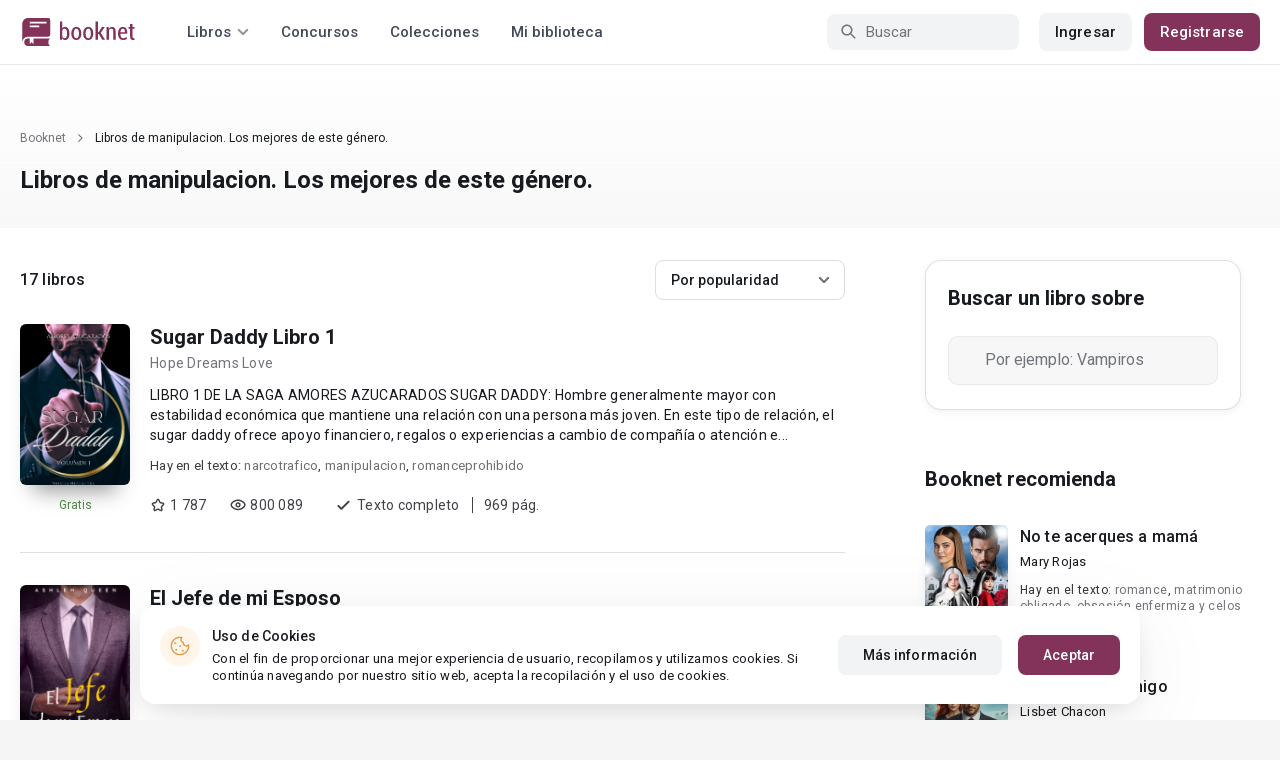

--- FILE ---
content_type: text/html; charset=UTF-8
request_url: https://booknet.com/es/tag/manipulacion-t649643
body_size: 13122
content:
<!DOCTYPE html>
<html lang="es-LA" class="">
<head>
    <meta charset="UTF-8"/>
    <meta name="viewport" content="width=970">
    <meta name="MobileOptimized" content="970"/>

                <meta name="description" content="Los mejores libros de  manipulacion. Miles de libros para leer gratis online en el sitio web Booknet. Los mejores de este género." />
    
    
    <meta name="csrf-param" content="_csrf">
    <meta name="csrf-token" content="JD7XkKTqXhJnMRtEl9s8dSttgenCRjToJVRYGZk7uk9UTqPD6K1zRA5idhLHv0o0EirvkZgFDKtsPyh1yA3jDg==">
    <link rel="dns-prefetch" href="https://fonts.gstatic.com/">
<link rel="dns-prefetch" href="https://fonts.googleapis.com/">
<link rel="dns-prefetch" href="https://www.googleadservices.com/">
<link rel="dns-prefetch" href="https://www.googleadservices.com/">
<link rel="dns-prefetch" href="https://www.googletagmanager.com/">
<link rel="dns-prefetch" href="https://googleads.g.doubleclick.net/">
<link rel="dns-prefetch" href="https://pagead2.googlesyndication.com/">
<link rel="dns-prefetch" href="https://cdn.jsdelivr.net/">
<link rel="dns-prefetch" href="https://connect.facebook.net/">
    <link rel="dns-prefetch" href="https://st.booknet.com/">
    <link rel="preconnect" href="https://st.booknet.com/" crossorigin>
<link rel="preconnect" href="https://fonts.gstatic.com/" crossorigin>
    <title>Libros de manipulacion para leer online - Autopublicación Booknet</title>
    <!--[if IE]><script src="https://st.booknet.com/common/js/jquery-1.11.3.min.js"></script><![endif]-->
    <meta property="og:title" content="Libros de manipulacion para leer online - Autopublicación Booknet">
<meta property="og:description" content="Los mejores libros de  manipulacion. Miles de libros para leer gratis online en el sitio web Booknet. Los mejores de este género.">
<meta name="Accept-Language" content="es-la">
<link type="image/png" href="https://booknet.com/favicon.ico" rel="icon">
<link href="https://booknet.com/es/tag/manipulacion-t649643" rel="canonical">
<link href="https://st.booknet.com/assets/2d38b9b8/css/bootstrap.min.css?v=1550073398" rel="stylesheet">
<link href="https://st.booknet.com/common/css/font-awesome.min.css?v=1.1" rel="stylesheet">
<link href="https://st.booknet.com/common/css/litnet-icon-font.css?v=1.1" rel="stylesheet">
<link href="https://st.booknet.com/common/css/grids.css?v=1.1" rel="stylesheet">
<link href="https://st.booknet.com/common/css/social-likes_classic.css?v=1.1" rel="stylesheet">
<link href="https://st.booknet.com/common/css/flags16.css?v=1.1" rel="stylesheet">
<link href="https://st.booknet.com/common/css/showLoading.css?v=1.1" rel="stylesheet">
<link href="https://st.booknet.com/common/css/jquery.jgrowl.min.css?v=1.1" rel="stylesheet">
<link href="https://st.booknet.com/dist/main.css?v=1750782744" rel="stylesheet">
<script src="https://st.booknet.com/assets/12b6ea3c/jquery.min.js?v=1463765143"></script>
<script src="https://st.booknet.com/assets/6b28fcfb/yii.js?v=1556023766"></script>
<script src="https://st.booknet.com/assets/2d38b9b8/js/bootstrap.min.js?v=1550073398"></script>
<script src="https://st.booknet.com/common/mobile_v2/dist/js/vendor/svg4everybody.min.js?v=1.1"></script>
<script src="https://st.booknet.com/common/js/jquery.cookie.min.js?v=1.1"></script>
<script src="https://st.booknet.com/common/js/social-likes.min.js?v=1.1"></script>
<script src="https://st.booknet.com/common/js/common.js?v=1706260654"></script>
<script src="https://st.booknet.com/common/js/lozad.js?v=1.1"></script>
<script src="https://st.booknet.com/common/js/jquery.showLoading.js?v=1.1"></script>
<script src="https://st.booknet.com/common/js/jquery.jgrowl.min.js?v=1.1"></script>
<script src="https://st.booknet.com/dist/main.js?v=1747057010"></script>    <!--<link rel="apple-touch-icon" sizes="57x57" href="/icons/apple-icon-57x57.png">-->
<!--<link rel="apple-touch-icon" sizes="60x60" href="/icons/apple-icon-60x60.png">-->
<!--<link rel="apple-touch-icon" sizes="72x72" href="/icons/apple-icon-72x72.png">-->
<!--<link rel="apple-touch-icon" sizes="76x76" href="/icons/apple-icon-76x76.png">-->
<!--<link rel="apple-touch-icon" sizes="114x114" href="/icons/apple-icon-114x114.png">-->
<!--<link rel="apple-touch-icon" sizes="120x120" href="/icons/apple-icon-120x120.png">-->
<!--<link rel="apple-touch-icon" sizes="144x144" href="/icons/apple-icon-144x144.png">-->
<!--<link rel="apple-touch-icon" sizes="152x152" href="/icons/apple-icon-152x152.png">-->
<link rel="apple-touch-icon" sizes="180x180" href="/icons/apple-icon-180x180.png">
<link rel="icon" type="image/png" sizes="192x192" href="/icons/android-icon-192x192.png">
<link rel="icon" type="image/png" sizes="32x32" href="/icons/favicon-32x32.png">
<link rel="icon" type="image/png" sizes="96x96" href="/icons/favicon-96x96.png">
<link rel="icon" type="image/png" sizes="16x16" href="/icons/favicon-16x16.png">

<link rel="manifest" href="/manifest.json">
<meta name="msapplication-TileColor" content="#ffffff">
<meta name="msapplication-TileImage" content="/maskable_icon.png">
<meta name="theme-color" content="#ffffff">

<script>
    if ("serviceWorker" in navigator) {
        window.addEventListener("load", function () {
            navigator.serviceWorker
                .register("/service-worker.js")
                .then(function (registration) {
                    console.log("ServiceWorker registered");
                })
                .catch(function (err) {
                    console.log("ServiceWorker not registered", err);
                })
        })
    }
</script>

<script src="https://cdn.onesignal.com/sdks/OneSignalSDK.js" async=""></script>

    <meta id="ga-isLoggedIn" value="0"><meta id="ga-lang" value="es">
<script>(function(w,d,s,l,i){w[l]=w[l]||[];w[l].push({'gtm.start':
        new Date().getTime(),event:'gtm.js'});var f=d.getElementsByTagName(s)[0],
        j=d.createElement(s),dl=l!='dataLayer'?'&l='+l:'';j.async=true;j.src=
        'https://www.googletagmanager.com/gtm.js?id='+i+dl;f.parentNode.insertBefore(j,f);
    })(window,document,'script','dataLayer','GTM-W52F723');</script>
<!-- End Google Tag Manager -->

<script>
    window.dataLayer = window.dataLayer || [];

            dataLayer.push({'event': 'lang_es'});
    
    let isMobile = '';
</script>

<meta name="facebook-domain-verification" content="wjtdllnn4zc0aw55n6bx64eb7ez3zk" />


<script>
    window.lang = 'es';
</script>

<script>
    window.addEventListener('appinstalled', function(evt) {
        dataLayer.push({
            'event': 'autoEvent',
            'eventCategory': 'pwa',
            'eventAction': 'Installed',
            'eventLabel': 'Installed'
        });
    });

    if (window.matchMedia('(display-mode: standalone)').matches) {
        dataLayer.push({'is_pwa': 1});
    }
</script>

</head>
<body class="wide-lg bn_body-white">



<!-- Google Tag Manager (noscript) -->
<noscript>
    <iframe src="https://www.googletagmanager.com/ns.html?id=GTM-W52F723" height="0" width="0" style="display:none;visibility:hidden"></iframe>
</noscript>
<!-- End Google Tag Manager (noscript) -->
<div class="bn_header">
        <div class="bn_header__container">
        <div class="container">
            <div class="bn_header__wrapper">
                <div class="bn_header__navigation">
                    
<div class="bn_header__logo">
    <a class="bn_header__logo-link" href="/es">
                    <svg><use href="/common/img/ln_svg-sprite.svg#booknet-logo"></use></svg>
            </a>
</div>
                    
<div class="bn_header__menu">
    <div class="bn_header__menu-item bn_header__menu-dropdown-selector">
        <span>Libros</span>
        <svg>
            <use href="/common/mobile_v2/dist/img/svg/svg-sprite.svg?v=3.4#header-arrow"/>
        </svg>
    </div>
    <a class="bn_header__menu-item" href="/es/contests">
        Concursos    </a>
    <a class="bn_header__menu-item" href="/es/collections">
        Colecciones    </a>
            <a class="bn_header__menu-item" href="/es/site/library">
            Mi biblioteca        </a>
    </div>                </div>
                <div class="bn_header__controls">
                    
<form id="search-form" class="bn_header__search" action="/es/search" method="GET">
<div class="bn_header__search-icon">
    <svg>
        <use href="/common/mobile_v2/dist/img/svg/svg-sprite.svg?v=3.4#magnifier"/>
    </svg>
</div>

<input type="text" class="bn_header__search-input" name="q" autocomplete="off" placeholder="Buscar">
</form>                                            
<div class="bn_header__auth">
    <div class="bn_header__auth-login bn_btn bn_btn-gray" onclick="showLoginPopup();">
        Ingresar    </div>
    <div class="bn_header__auth-register bn_btn" onclick="showRegisterPopup();">
        Registrarse    </div>
</div>                                    </div>
            </div>
        </div>
    </div>
    
<div class="bn_header__menu-dropdown">
    <div class="container">
        <div class="bn_header__menu-dropdown-wrapper">
            <div class="bn_header__menu-dropdown-column">
                <div class="bn_header__menu-dropdown-column-title">
                    Géneros                </div>
                <div class="bn_header__menu-dropdown-column-grid">
                    <div class="bn_header__menu-dropdown-item">
                        <a href="/es/top/all">Todos los géneros</a>
                    </div>
                                            <div class="bn_header__menu-dropdown-item">
                            <a href="/es/top/fantasia">
                                Fantasía                            </a>
                        </div>
                                            <div class="bn_header__menu-dropdown-item">
                            <a href="/es/top/novela-romantica">
                                Novela romántica                            </a>
                        </div>
                                            <div class="bn_header__menu-dropdown-item">
                            <a href="/es/top/ciencia-ficcion">
                                Ciencia ficción                            </a>
                        </div>
                                            <div class="bn_header__menu-dropdown-item">
                            <a href="/es/top/mistica">
                                Mística                            </a>
                        </div>
                                            <div class="bn_header__menu-dropdown-item">
                            <a href="/es/top/chick-lit">
                                Chick lit                            </a>
                        </div>
                                            <div class="bn_header__menu-dropdown-item">
                            <a href="/es/top/fanfic">
                                Fanfic                            </a>
                        </div>
                                            <div class="bn_header__menu-dropdown-item">
                            <a href="/es/top/misterio">
                                Misterio                            </a>
                        </div>
                                            <div class="bn_header__menu-dropdown-item">
                            <a href="/es/top/joven-adulto">
                                Joven Adulto                            </a>
                        </div>
                                            <div class="bn_header__menu-dropdown-item">
                            <a href="/es/top/suspense">
                                Suspenso                            </a>
                        </div>
                                            <div class="bn_header__menu-dropdown-item">
                            <a href="/es/top/paranormal">
                                Paranormal                            </a>
                        </div>
                                            <div class="bn_header__menu-dropdown-item">
                            <a href="/es/top/relatos-cortos">
                                Relatos cortos                            </a>
                        </div>
                                            <div class="bn_header__menu-dropdown-item">
                            <a href="/es/top/personajes-sobrenaturales">
                                Personajes sobrenaturales                            </a>
                        </div>
                                            <div class="bn_header__menu-dropdown-item">
                            <a href="/es/top/novela-negra">
                                Novela negra                            </a>
                        </div>
                                            <div class="bn_header__menu-dropdown-item">
                            <a href="/es/top/otros">
                                Otros                            </a>
                        </div>
                                    </div>
            </div>
            <div class="bn_header__menu-dropdown-column">
                <div class="bn_header__menu-dropdown-column-title">
                    Seleccionar                </div>
                <div class="bn_header__menu-dropdown-column-row">
                    <div class="bn_header__menu-dropdown-item">
                        <a href="/es/top/all">Por popularidad</a>
                    </div>
                    <div class="bn_header__menu-dropdown-item">
                        <a href="/es/top/latest">Por actualizaciones </a>
                    </div>
                    <div class="bn_header__menu-dropdown-item">
                        <a href="/es/top/latest-new">Novedades</a>
                    </div>
                    <div class="bn_header__menu-dropdown-item">
                        <a href="/es/top/best">Los más vendidos</a>
                    </div>
                                        <div class="bn_header__menu-dropdown-item">
                        <a href="/es/collections">Colecciones</a>
                    </div>
                </div>
            </div>
        </div>
    </div>
</div></div>

    <script>
        $(document).on('show.bs.modal', '#buyModal,#payModal', function () {
            $.cookie('tryBuy', '1', {
                path: "/"
            });
            $.cookie('dontShowAnsModal', '1', {
                path: "/",
                expires: 60 * 30
            });
        });

        if (getCookie('tryBuy') === '1' && getCookie('dontShowAnsModal') !== '1') {
            $.get('/user-questions/no-buy', function (result) {
                $('#no-buy-modal').remove();
                $('body').append($(result));
                $('#no-buy-modal').modal('show');
            });
        }
    </script>

<main class="bn_main">
    
<section class="bn_genre-page">
    <div class="bn_genre-page__heading">
        <div class="bn_genre-page__heading-breadcrumbs">
            
<div class="bn_breadcrumbs">
    <div class="container">
        <div class="bn_breadcrumbs__wrapper">
                                                <a class="bn_breadcrumbs__item" href="/">Booknet</a>
                    <i class="fa fa-angle-right"></i>
                                                                <span class="bn_breadcrumbs__item">Libros de manipulacion. Los mejores de este género.</span>
                                    </div>
    </div>
</div>
        </div>
        <div class="container">
            <h1 class="bn_genre-page__heading-title bn_text-heading-h3">
                Libros de manipulacion. Los mejores de este género.            </h1>
        </div>
    </div>
    <div class="bn_genre-page__body">
        <div class="container">
            <div class="bn_genre-page__wrapper">
                <div class="bn_genre-page__content-wrapper">
                    <div class="bn_genre-page__controls">
                        <div class="bn_genre-page__counter bn_text-title-m">
                            17 libros                        </div>
                        <div class="bn_genre-page__sort">
                            <form id="genre-sort">
                                <select id="catalog-sort-dropdown" class="initialize-custom-dropdown" name="sort" data-list-title="Ordenar: " onchange="submitSort()">
<option value="rate">Por popularidad</option>
<option value="latest">En novedad</option>
</select>                            </form>
                        </div>
                    </div>
                    <div class="bn_genre-page__content">
                        
                                                            
                                                                    
<div class="bn_book-genre">
    <div class="bn_book-genre__wrapper">
        <div class="bn_book-genre__image-column">
            <div class="bn_book-genre__image">
                <a href="/es/book/sugar-daddy-libro-1-b249761" class="bn_book-genre__image-link"></a>
                                    <img src="https://st.booknet.com/uploads/covers/120/1768588407_20.png" alt="Portada del libro &quot;Sugar Daddy Libro 1&quot;" />
                
                <div class="bn_book-genre__hints-wrapper">
                                                        </div>
            </div>
            <div class="bn_book-genre__price">
                
                        <span>Gratis</span>
                        </div>
        </div>
        <div class="bn_book-genre__content-column">
            <div class="bn_book-genre__title bn_text-heading-h4">
                <a href="/es/book/sugar-daddy-libro-1-b249761" class="bn_book-genre__title-link">
                    Sugar Daddy Libro 1                </a>
            </div>
                            <div class="bn_book-genre__author bn_text-paragraph-m">
                    <a href="/es/hope-dreams-love-u1191623">Hope Dreams Love</a>                </div>
                                    <div class="bn_book-genre__annotation bn_text-paragraph-m">
                LIBRO 1 DE LA SAGA AMORES AZUCARADOS






SUGAR DADDY:

Hombre generalmente mayor con estabilidad económica que mantiene una relación con una persona más joven. En este tipo de relación, el sugar daddy ofrece apoyo financiero, regalos o experiencias a cambio de compañía o atención e...            </div>
            <div class="bn_book-genre__tags bn_text-label-l">
                <span class="bn_book-genre__tags-prefix">
                    Hay en el texto:                </span>
                <span>
                    <a href="/es/tag/narcotrafico-t588067">narcotrafico</a>, <a href="/es/tag/manipulacion-t649643">manipulacion</a>, <a href="/es/tag/romanceprohibido-t3227407">romanceprohibido</a>                </span>
            </div>
            <div class="bn_book-genre__information bn_text-paragraph-m">
                <div class="bn_book-genre__statistics">
                    <div class="bn_book-genre__statistics-item">
                        <svg>
                            <use href="/common/mobile_v2/dist/img/svg/svg-sprite.svg?v=3.4#star"></use>
                        </svg>
                        <span class="bn_text-paragraph-m">
                            1 787                        </span>
                    </div>
                    <div class="bn_book-genre__statistics-item">
                        <svg>
                            <use href="/common/mobile_v2/dist/img/svg/svg-sprite.svg?v=3.4#eye"></use>
                        </svg>
                        <span class="bn_text-paragraph-m">
                            800 089                        </span>
                    </div>
                </div>
                                    <div class="bn_book-genre__status bn_text-paragraph-m">
                        <svg class="bn_book-genre__status-icon">
                            <use href="/common/mobile_v2/dist/img/svg/svg-sprite.svg?v=3.4#check"></use>
                        </svg>
                        <div class="bn_book-genre__status-content">
                            Texto completo                        </div>
                        <div class="bn_book-genre__status-pages">
                            969                            pág.                        </div>
                    </div>
                            </div>
        </div>
    </div>
</div>
                                
                                                            
                                                                    
<div class="bn_book-genre">
    <div class="bn_book-genre__wrapper">
        <div class="bn_book-genre__image-column">
            <div class="bn_book-genre__image">
                <a href="/es/book/el-jefe-de-mi-esposo-b368215" class="bn_book-genre__image-link"></a>
                                    <img src="https://st.booknet.com/uploads/covers/120/1639756476_7.png" alt="Portada del libro &quot;El Jefe de mi Esposo&quot;" />
                
                <div class="bn_book-genre__hints-wrapper">
                                                        </div>
            </div>
            <div class="bn_book-genre__price">
                
                        Precio                <br />
        
        <span class="new-price-discount">
            $1.99        </span>
                </div>
        </div>
        <div class="bn_book-genre__content-column">
            <div class="bn_book-genre__title bn_text-heading-h4">
                <a href="/es/book/el-jefe-de-mi-esposo-b368215" class="bn_book-genre__title-link">
                    El Jefe de mi Esposo                </a>
            </div>
                            <div class="bn_book-genre__author bn_text-paragraph-m">
                    <a href="/es/ashleh-queen-u2751489">Ashleh Queen</a>                </div>
                                    <div class="bn_book-genre__annotation bn_text-paragraph-m">
                —Suéltame… No puedes hacer esto —Siseé y traté de apartar la mirada. Sabía que mirarlo sólo empeoraría las cosas.
—Tienes que divorciarte de él ¿Me estás escuchando? Eres mía —cuando él se inclinó, empujé su hombro con todas mis fuerzas para apartarlo. 
—¡Cállate! —mi ...            </div>
            <div class="bn_book-genre__tags bn_text-label-l">
                <span class="bn_book-genre__tags-prefix">
                    Hay en el texto:                </span>
                <span>
                    <a href="/es/tag/manipulacion-t649643">manipulacion</a>, <a href="/es/tag/examor-t27583249">examor</a>, <a href="/es/tag/jefe del marido-t27583250">jefe del marido</a>                </span>
            </div>
            <div class="bn_book-genre__information bn_text-paragraph-m">
                <div class="bn_book-genre__statistics">
                    <div class="bn_book-genre__statistics-item">
                        <svg>
                            <use href="/common/mobile_v2/dist/img/svg/svg-sprite.svg?v=3.4#star"></use>
                        </svg>
                        <span class="bn_text-paragraph-m">
                            1 291                        </span>
                    </div>
                    <div class="bn_book-genre__statistics-item">
                        <svg>
                            <use href="/common/mobile_v2/dist/img/svg/svg-sprite.svg?v=3.4#eye"></use>
                        </svg>
                        <span class="bn_text-paragraph-m">
                            189 141                        </span>
                    </div>
                </div>
                                    <div class="bn_book-genre__status bn_text-paragraph-m">
                        <svg class="bn_book-genre__status-icon">
                            <use href="/common/mobile_v2/dist/img/svg/svg-sprite.svg?v=3.4#check"></use>
                        </svg>
                        <div class="bn_book-genre__status-content">
                            Texto completo                        </div>
                        <div class="bn_book-genre__status-pages">
                            338                            pág.                        </div>
                    </div>
                            </div>
        </div>
    </div>
</div>
                                
                                                            
                                                                    
<div class="bn_book-genre">
    <div class="bn_book-genre__wrapper">
        <div class="bn_book-genre__image-column">
            <div class="bn_book-genre__image">
                <a href="/es/book/no-eres-tu-soy-yo-b468013" class="bn_book-genre__image-link"></a>
                                    <img src="https://st.booknet.com/uploads/covers/120/1756135044_25.png" alt="Portada del libro &quot;No eres t&uacute;, soy yo&quot;" />
                
                <div class="bn_book-genre__hints-wrapper">
                                                        </div>
            </div>
            <div class="bn_book-genre__price">
                
                        Precio                <br />
        
        <span class="new-price-discount">
            $1.89        </span>
                </div>
        </div>
        <div class="bn_book-genre__content-column">
            <div class="bn_book-genre__title bn_text-heading-h4">
                <a href="/es/book/no-eres-tu-soy-yo-b468013" class="bn_book-genre__title-link">
                    No eres tú, soy yo                </a>
            </div>
                            <div class="bn_book-genre__author bn_text-paragraph-m">
                    <a href="/es/andrea-rm-u10825756">Andrea RM</a>                </div>
                                    <div class="bn_book-genre__annotation bn_text-paragraph-m">
                ¿Qué harías si el hombre que te rompió, vuelve suplicando una segunda oportunidad?

Él la enamoró con su elegancia y las promesas de un amor diferente. Ella dejó todo por él: su trabajo, su independencia y sus sueños hasta olvidarse de sí misma. Durante dos años vivió para hacerlo feli...            </div>
            <div class="bn_book-genre__tags bn_text-label-l">
                <span class="bn_book-genre__tags-prefix">
                    Hay en el texto:                </span>
                <span>
                    <a href="/es/tag/mentiras-t587113">mentiras</a>, <a href="/es/tag/nuevo amor-t589779">nuevo amor</a>, <a href="/es/tag/manipulacion-t649643">manipulacion</a>                </span>
            </div>
            <div class="bn_book-genre__information bn_text-paragraph-m">
                <div class="bn_book-genre__statistics">
                    <div class="bn_book-genre__statistics-item">
                        <svg>
                            <use href="/common/mobile_v2/dist/img/svg/svg-sprite.svg?v=3.4#star"></use>
                        </svg>
                        <span class="bn_text-paragraph-m">
                            304                        </span>
                    </div>
                    <div class="bn_book-genre__statistics-item">
                        <svg>
                            <use href="/common/mobile_v2/dist/img/svg/svg-sprite.svg?v=3.4#eye"></use>
                        </svg>
                        <span class="bn_text-paragraph-m">
                            19 607                        </span>
                    </div>
                </div>
                                    <div class="bn_book-genre__status bn_text-paragraph-m">
                        <svg class="bn_book-genre__status-icon">
                            <use href="/common/mobile_v2/dist/img/svg/svg-sprite.svg?v=3.4#check"></use>
                        </svg>
                        <div class="bn_book-genre__status-content">
                            Texto completo                        </div>
                        <div class="bn_book-genre__status-pages">
                            205                            pág.                        </div>
                    </div>
                            </div>
        </div>
    </div>
</div>
                                
                                                                                                                                
                                                                    
<div class="bn_book-genre">
    <div class="bn_book-genre__wrapper">
        <div class="bn_book-genre__image-column">
            <div class="bn_book-genre__image">
                <a href="/es/book/letal-b480577" class="bn_book-genre__image-link"></a>
                                    <img src="https://st.booknet.com/uploads/covers/120/1768818414_29.jpg" alt="Portada del libro &quot;Letal&quot;" />
                
                <div class="bn_book-genre__hints-wrapper">
                                                        </div>
            </div>
            <div class="bn_book-genre__price">
                
                        <span>Gratis</span>
                        </div>
        </div>
        <div class="bn_book-genre__content-column">
            <div class="bn_book-genre__title bn_text-heading-h4">
                <a href="/es/book/letal-b480577" class="bn_book-genre__title-link">
                    Letal                </a>
            </div>
                            <div class="bn_book-genre__author bn_text-paragraph-m">
                    <a href="/es/ann-z-u11526106">Ann Z</a>                </div>
                                    <div class="bn_book-genre__annotation bn_text-paragraph-m">
                Los monstruos no nacen: se crean.  
La oscuridad no lo persigue; habita en él desde siempre. Nadie lo protegió cuando la esperanza aún era posible, y ahora no cree en milagros. 
No se esconde de la luz. La busca con intención de corromperla, de demostrar que incluso lo puro puede sangrar. Porq...            </div>
            <div class="bn_book-genre__tags bn_text-label-l">
                <span class="bn_book-genre__tags-prefix">
                    Hay en el texto:                </span>
                <span>
                    <a href="/es/tag/traicion-t587826">traicion</a>, <a href="/es/tag/manipulacion-t649643">manipulacion</a>, <a href="/es/tag/darkromance-t11196822">darkromance</a>                </span>
            </div>
            <div class="bn_book-genre__information bn_text-paragraph-m">
                <div class="bn_book-genre__statistics">
                    <div class="bn_book-genre__statistics-item">
                        <svg>
                            <use href="/common/mobile_v2/dist/img/svg/svg-sprite.svg?v=3.4#star"></use>
                        </svg>
                        <span class="bn_text-paragraph-m">
                            5                        </span>
                    </div>
                    <div class="bn_book-genre__statistics-item">
                        <svg>
                            <use href="/common/mobile_v2/dist/img/svg/svg-sprite.svg?v=3.4#eye"></use>
                        </svg>
                        <span class="bn_text-paragraph-m">
                            7                        </span>
                    </div>
                </div>
                                    <div class="bn_book-genre__status bn_text-paragraph-m">
                        <svg class="bn_book-genre__status-icon">
                            <use href="/common/mobile_v2/dist/img/svg/svg-sprite.svg?v=3.4#round-arrow"></use>
                        </svg>
                        <div class="bn_book-genre__status-content">
                            En proceso:                            19 Ene                        </div>
                        <div class="bn_book-genre__status-pages">
                            6                            pág.                        </div>
                    </div>
                            </div>
        </div>
    </div>
</div>
                                
                                                            
                                                                    
<div class="bn_book-genre">
    <div class="bn_book-genre__wrapper">
        <div class="bn_book-genre__image-column">
            <div class="bn_book-genre__image">
                <a href="/es/book/el-eco-de-lo-irreparable-b478760" class="bn_book-genre__image-link"></a>
                                    <img src="https://st.booknet.com/uploads/covers/120/1767002485_99.png" alt="Portada del libro &quot;El eco de lo irreparable&quot;" />
                
                <div class="bn_book-genre__hints-wrapper">
                                                        </div>
            </div>
            <div class="bn_book-genre__price">
                
                        <span>Gratis</span>
                        </div>
        </div>
        <div class="bn_book-genre__content-column">
            <div class="bn_book-genre__title bn_text-heading-h4">
                <a href="/es/book/el-eco-de-lo-irreparable-b478760" class="bn_book-genre__title-link">
                    El eco de lo irreparable                </a>
            </div>
                            <div class="bn_book-genre__author bn_text-paragraph-m">
                    <a href="/es/m-l-u12864261">M L</a>                </div>
                                    <div class="bn_book-genre__annotation bn_text-paragraph-m">
                Algunas obsesiones no hacen ruido.

Odile vuelve a un país que ya no siente suyo mientras su familia se fractura lentamente en un hospital. Lo que comienza como una sensación incómoda se convierte en certeza: alguien la observa, alguien la conoce, alguien ha esperado este momento.

Sin gritos, si...            </div>
            <div class="bn_book-genre__tags bn_text-label-l">
                <span class="bn_book-genre__tags-prefix">
                    Hay en el texto:                </span>
                <span>
                    <a href="/es/tag/familia-t588455">familia</a>, <a href="/es/tag/manipulacion-t649643">manipulacion</a>, <a href="/es/tag/drama-t679604">drama</a>                </span>
            </div>
            <div class="bn_book-genre__information bn_text-paragraph-m">
                <div class="bn_book-genre__statistics">
                    <div class="bn_book-genre__statistics-item">
                        <svg>
                            <use href="/common/mobile_v2/dist/img/svg/svg-sprite.svg?v=3.4#star"></use>
                        </svg>
                        <span class="bn_text-paragraph-m">
                            2                        </span>
                    </div>
                    <div class="bn_book-genre__statistics-item">
                        <svg>
                            <use href="/common/mobile_v2/dist/img/svg/svg-sprite.svg?v=3.4#eye"></use>
                        </svg>
                        <span class="bn_text-paragraph-m">
                            9                        </span>
                    </div>
                </div>
                                    <div class="bn_book-genre__status bn_text-paragraph-m">
                        <svg class="bn_book-genre__status-icon">
                            <use href="/common/mobile_v2/dist/img/svg/svg-sprite.svg?v=3.4#round-arrow"></use>
                        </svg>
                        <div class="bn_book-genre__status-content">
                            En proceso:                            31 Dic                        </div>
                        <div class="bn_book-genre__status-pages">
                            21                            pág.                        </div>
                    </div>
                            </div>
        </div>
    </div>
</div>
                                
                                                            
                                                                    
<div class="bn_book-genre">
    <div class="bn_book-genre__wrapper">
        <div class="bn_book-genre__image-column">
            <div class="bn_book-genre__image">
                <a href="/es/book/donde-muere-la-lealtad-libro-i-b467145" class="bn_book-genre__image-link"></a>
                                    <img src="https://st.booknet.com/uploads/covers/120/1751172363_98.png" alt="Portada del libro &quot;Donde muere la lealtad (libro I)&quot;" />
                
                <div class="bn_book-genre__hints-wrapper">
                                                        </div>
            </div>
            <div class="bn_book-genre__price">
                
                        <span>Gratis</span>
                        </div>
        </div>
        <div class="bn_book-genre__content-column">
            <div class="bn_book-genre__title bn_text-heading-h4">
                <a href="/es/book/donde-muere-la-lealtad-libro-i-b467145" class="bn_book-genre__title-link">
                    Donde muere la lealtad (libro I)                </a>
            </div>
                            <div class="bn_book-genre__author bn_text-paragraph-m">
                    <a href="/es/like-youangel-u12390694">Like youAngel</a>                </div>
                                    <div class="bn_book-genre__annotation bn_text-paragraph-m">
                El amor no siempre muere con el adiós… a veces, muere con la verdad.
Después de entregarle un año de su vida, su cuerpo, sus sueños y su confianza, ella se quedó con un mensaje cobarde, un corazón roto y la imagen de él —su ex— besando a otra persona mientras aún le decía “te amo...            </div>
            <div class="bn_book-genre__tags bn_text-label-l">
                <span class="bn_book-genre__tags-prefix">
                    Hay en el texto:                </span>
                <span>
                    <a href="/es/tag/manipulacion-t649643">manipulacion</a>, <a href="/es/tag/amor toxico-t741598">amor toxico</a>, <a href="/es/tag/abuso emocional-t36437216">abuso emocional</a>                </span>
            </div>
            <div class="bn_book-genre__information bn_text-paragraph-m">
                <div class="bn_book-genre__statistics">
                    <div class="bn_book-genre__statistics-item">
                        <svg>
                            <use href="/common/mobile_v2/dist/img/svg/svg-sprite.svg?v=3.4#star"></use>
                        </svg>
                        <span class="bn_text-paragraph-m">
                            4                        </span>
                    </div>
                    <div class="bn_book-genre__statistics-item">
                        <svg>
                            <use href="/common/mobile_v2/dist/img/svg/svg-sprite.svg?v=3.4#eye"></use>
                        </svg>
                        <span class="bn_text-paragraph-m">
                            4 840                        </span>
                    </div>
                </div>
                                    <div class="bn_book-genre__status bn_text-paragraph-m">
                        <svg class="bn_book-genre__status-icon">
                            <use href="/common/mobile_v2/dist/img/svg/svg-sprite.svg?v=3.4#check"></use>
                        </svg>
                        <div class="bn_book-genre__status-content">
                            Texto completo                        </div>
                        <div class="bn_book-genre__status-pages">
                            85                            pág.                        </div>
                    </div>
                            </div>
        </div>
    </div>
</div>
                                
                                                            
                                                                    
<div class="bn_book-genre">
    <div class="bn_book-genre__wrapper">
        <div class="bn_book-genre__image-column">
            <div class="bn_book-genre__image">
                <a href="/es/book/perfectos-b479753" class="bn_book-genre__image-link"></a>
                                    <img src="https://st.booknet.com/uploads/covers/120/1768008056_8.png" alt="Portada del libro &quot;Perfectos &quot;" />
                
                <div class="bn_book-genre__hints-wrapper">
                                                        </div>
            </div>
            <div class="bn_book-genre__price">
                
                        <span>Gratis</span>
                        </div>
        </div>
        <div class="bn_book-genre__content-column">
            <div class="bn_book-genre__title bn_text-heading-h4">
                <a href="/es/book/perfectos-b479753" class="bn_book-genre__title-link">
                    Perfectos                 </a>
            </div>
                            <div class="bn_book-genre__author bn_text-paragraph-m">
                    <a href="/es/yeylin-henao-u12885200">Yeylin Henao</a>                </div>
                                    <div class="bn_book-genre__annotation bn_text-paragraph-m">
                Un grupo de niños fue llevado a la fuerza a un lugar remoto.
Allí no existen los nombres, solo los números.
No hay familia, no hay salida, solo entrenamiento.
Fueron criados para convertirse en armas.
Pero toda arma tiene un defecto: puede volverse contra quien la creó.
La única forma de s...            </div>
            <div class="bn_book-genre__tags bn_text-label-l">
                <span class="bn_book-genre__tags-prefix">
                    Hay en el texto:                </span>
                <span>
                    <a href="/es/tag/traumas-t592060">traumas</a>, <a href="/es/tag/manipulacion-t649643">manipulacion</a>, <a href="/es/tag/controlada-t32420394">controlada</a>                </span>
            </div>
            <div class="bn_book-genre__information bn_text-paragraph-m">
                <div class="bn_book-genre__statistics">
                    <div class="bn_book-genre__statistics-item">
                        <svg>
                            <use href="/common/mobile_v2/dist/img/svg/svg-sprite.svg?v=3.4#star"></use>
                        </svg>
                        <span class="bn_text-paragraph-m">
                            1                        </span>
                    </div>
                    <div class="bn_book-genre__statistics-item">
                        <svg>
                            <use href="/common/mobile_v2/dist/img/svg/svg-sprite.svg?v=3.4#eye"></use>
                        </svg>
                        <span class="bn_text-paragraph-m">
                            126                        </span>
                    </div>
                </div>
                                    <div class="bn_book-genre__status bn_text-paragraph-m">
                        <svg class="bn_book-genre__status-icon">
                            <use href="/common/mobile_v2/dist/img/svg/svg-sprite.svg?v=3.4#round-arrow"></use>
                        </svg>
                        <div class="bn_book-genre__status-content">
                            En proceso:                            11 Ene                        </div>
                        <div class="bn_book-genre__status-pages">
                            27                            pág.                        </div>
                    </div>
                            </div>
        </div>
    </div>
</div>
                                
                                                            
                                                                    
<div class="bn_book-genre">
    <div class="bn_book-genre__wrapper">
        <div class="bn_book-genre__image-column">
            <div class="bn_book-genre__image">
                <a href="/es/book/miraculous-la-caida-de-adrien-agreste-b135448" class="bn_book-genre__image-link"></a>
                                    <img src="https://st.booknet.com/uploads/covers/120/1593780793_32.png" alt="Portada del libro &quot;Miraculous: La Ca&iacute;da De Adrien Agreste. &quot;" />
                
                <div class="bn_book-genre__hints-wrapper">
                                                        </div>
            </div>
            <div class="bn_book-genre__price">
                
                        <span>Gratis</span>
                        </div>
        </div>
        <div class="bn_book-genre__content-column">
            <div class="bn_book-genre__title bn_text-heading-h4">
                <a href="/es/book/miraculous-la-caida-de-adrien-agreste-b135448" class="bn_book-genre__title-link">
                    Miraculous: La Caída De Adrien Agreste.                 </a>
            </div>
                            <div class="bn_book-genre__author bn_text-paragraph-m">
                    <a href="/es/tomas-ps-u2573703">Tomas. P.S.</a>                </div>
                                    <div class="bn_book-genre__annotation bn_text-paragraph-m">
                El tiempo a pasado, la banda se encuentra en su último año de secundaria. Marinette y Adrien son novios, pero un día al ver un beso forzado entre Kagami y su novio, se creerá engañada y terminara con el, ella se va de la ciudad por su familia por el fin de semana. Mientras que Adrien convencido...            </div>
            <div class="bn_book-genre__tags bn_text-label-l">
                <span class="bn_book-genre__tags-prefix">
                    Hay en el texto:                </span>
                <span>
                    <a href="/es/tag/manipulacion-t649643">manipulacion</a>, <a href="/es/tag/padre e hija-t738017">padre e hija</a>, <a href="/es/tag/seducion-t2842693">seducion</a>                </span>
            </div>
            <div class="bn_book-genre__information bn_text-paragraph-m">
                <div class="bn_book-genre__statistics">
                    <div class="bn_book-genre__statistics-item">
                        <svg>
                            <use href="/common/mobile_v2/dist/img/svg/svg-sprite.svg?v=3.4#star"></use>
                        </svg>
                        <span class="bn_text-paragraph-m">
                            11                        </span>
                    </div>
                    <div class="bn_book-genre__statistics-item">
                        <svg>
                            <use href="/common/mobile_v2/dist/img/svg/svg-sprite.svg?v=3.4#eye"></use>
                        </svg>
                        <span class="bn_text-paragraph-m">
                            9 627                        </span>
                    </div>
                </div>
                                    <div class="bn_book-genre__status bn_text-paragraph-m">
                        <svg class="bn_book-genre__status-icon">
                            <use href="/common/mobile_v2/dist/img/svg/svg-sprite.svg?v=3.4#check"></use>
                        </svg>
                        <div class="bn_book-genre__status-content">
                            Texto completo                        </div>
                        <div class="bn_book-genre__status-pages">
                            42                            pág.                        </div>
                    </div>
                            </div>
        </div>
    </div>
</div>
                                
                                                            
                                                                    
<div class="bn_book-genre">
    <div class="bn_book-genre__wrapper">
        <div class="bn_book-genre__image-column">
            <div class="bn_book-genre__image">
                <a href="/es/book/fractumbra-cero-vol-i-b463256" class="bn_book-genre__image-link"></a>
                                    <img src="https://st.booknet.com/uploads/covers/120/1764860112_41.png" alt="Portada del libro &quot;Fractumbra Cero Vol. I&quot;" />
                
                <div class="bn_book-genre__hints-wrapper">
                                                        </div>
            </div>
            <div class="bn_book-genre__price">
                
                        <span>Gratis</span>
                        </div>
        </div>
        <div class="bn_book-genre__content-column">
            <div class="bn_book-genre__title bn_text-heading-h4">
                <a href="/es/book/fractumbra-cero-vol-i-b463256" class="bn_book-genre__title-link">
                    Fractumbra Cero Vol. I                </a>
            </div>
                            <div class="bn_book-genre__author bn_text-paragraph-m">
                    <a href="/es/lagartoescritor-u12334642">LagartoEscritor</a>                </div>
                                    <div class="bn_book-genre__annotation bn_text-paragraph-m">
                Fractumbra 0: La Arquitectura del TiempoEn un mundo devastado por la guerra nuclear, la humanidad se aferra a la tecnología de Arytza como salvación. Pero tras la promesa de un futuro, se oculta un plan siniestro: controlar el tiempo mismo. Desde los laboratorios que crearon a AL-3, la primera IA ...            </div>
            <div class="bn_book-genre__tags bn_text-label-l">
                <span class="bn_book-genre__tags-prefix">
                    Hay en el texto:                </span>
                <span>
                    <a href="/es/tag/viajes en el tiempo-t589703">viajes en el tiempo</a>, <a href="/es/tag/manipulacion-t649643">manipulacion</a>, <a href="/es/tag/cienciaficion-t8351082">cienciaficion</a>                </span>
            </div>
            <div class="bn_book-genre__information bn_text-paragraph-m">
                <div class="bn_book-genre__statistics">
                    <div class="bn_book-genre__statistics-item">
                        <svg>
                            <use href="/common/mobile_v2/dist/img/svg/svg-sprite.svg?v=3.4#star"></use>
                        </svg>
                        <span class="bn_text-paragraph-m">
                            1                        </span>
                    </div>
                    <div class="bn_book-genre__statistics-item">
                        <svg>
                            <use href="/common/mobile_v2/dist/img/svg/svg-sprite.svg?v=3.4#eye"></use>
                        </svg>
                        <span class="bn_text-paragraph-m">
                            1 796                        </span>
                    </div>
                </div>
                                    <div class="bn_book-genre__status bn_text-paragraph-m">
                        <svg class="bn_book-genre__status-icon">
                            <use href="/common/mobile_v2/dist/img/svg/svg-sprite.svg?v=3.4#check"></use>
                        </svg>
                        <div class="bn_book-genre__status-content">
                            Texto completo                        </div>
                        <div class="bn_book-genre__status-pages">
                            26                            pág.                        </div>
                    </div>
                            </div>
        </div>
    </div>
</div>
                                
                                                            
                                                                    
<div class="bn_book-genre">
    <div class="bn_book-genre__wrapper">
        <div class="bn_book-genre__image-column">
            <div class="bn_book-genre__image">
                <a href="/es/book/amor-a-tiempo-un-destino-b312122" class="bn_book-genre__image-link"></a>
                                    <img src="https://st.booknet.com/uploads/covers/120/1612395680_43.jpg" alt="Portada del libro &quot;Amor A Tiempo Un Destino&quot;" />
                
                <div class="bn_book-genre__hints-wrapper">
                                                        </div>
            </div>
            <div class="bn_book-genre__price">
                
                        <span>Gratis</span>
                        </div>
        </div>
        <div class="bn_book-genre__content-column">
            <div class="bn_book-genre__title bn_text-heading-h4">
                <a href="/es/book/amor-a-tiempo-un-destino-b312122" class="bn_book-genre__title-link">
                    Amor A Tiempo Un Destino                </a>
            </div>
                            <div class="bn_book-genre__author bn_text-paragraph-m">
                    <a href="/es/miyag-u6925893">miyag</a>                </div>
                                    <div class="bn_book-genre__annotation bn_text-paragraph-m">
                Marbella Abigail Hem una joven bella de risos y ojiazul preciosos que a sus 21 años esta  en lo mejor de su vida esta enamorada del guapísimo Edwars Gunter de 27 años altísimo de cuerpo escultural de ojos azules empresario millonario y antipático hacia las mujeres . Su güero como lo llama ella...            </div>
            <div class="bn_book-genre__tags bn_text-label-l">
                <span class="bn_book-genre__tags-prefix">
                    Hay en el texto:                </span>
                <span>
                    <a href="/es/tag/manipulacion-t649643">manipulacion</a>, <a href="/es/tag/secretos-t679424">secretos</a>, <a href="/es/tag/amor-t679971">amor</a>                </span>
            </div>
            <div class="bn_book-genre__information bn_text-paragraph-m">
                <div class="bn_book-genre__statistics">
                    <div class="bn_book-genre__statistics-item">
                        <svg>
                            <use href="/common/mobile_v2/dist/img/svg/svg-sprite.svg?v=3.4#star"></use>
                        </svg>
                        <span class="bn_text-paragraph-m">
                            14                        </span>
                    </div>
                    <div class="bn_book-genre__statistics-item">
                        <svg>
                            <use href="/common/mobile_v2/dist/img/svg/svg-sprite.svg?v=3.4#eye"></use>
                        </svg>
                        <span class="bn_text-paragraph-m">
                            2 438                        </span>
                    </div>
                </div>
                                    <div class="bn_book-genre__status bn_text-paragraph-m">
                        <svg class="bn_book-genre__status-icon">
                            <use href="/common/mobile_v2/dist/img/svg/svg-sprite.svg?v=3.4#check"></use>
                        </svg>
                        <div class="bn_book-genre__status-content">
                            Texto completo                        </div>
                        <div class="bn_book-genre__status-pages">
                            70                            pág.                        </div>
                    </div>
                            </div>
        </div>
    </div>
</div>
                                
                                                            
                                                                    
<div class="bn_book-genre">
    <div class="bn_book-genre__wrapper">
        <div class="bn_book-genre__image-column">
            <div class="bn_book-genre__image">
                <a href="/es/book/la-ultima-llama-b415659" class="bn_book-genre__image-link"></a>
                                    <img src="https://st.booknet.com/uploads/covers/120/1677054309_75.png" alt="Portada del libro &quot;La &Uacute;ltima Llama&quot;" />
                
                <div class="bn_book-genre__hints-wrapper">
                                                        </div>
            </div>
            <div class="bn_book-genre__price">
                
                        <span>Gratis</span>
                        </div>
        </div>
        <div class="bn_book-genre__content-column">
            <div class="bn_book-genre__title bn_text-heading-h4">
                <a href="/es/book/la-ultima-llama-b415659" class="bn_book-genre__title-link">
                    La Última Llama                </a>
            </div>
                            <div class="bn_book-genre__author bn_text-paragraph-m">
                    <a href="/es/giewol-u10795613">Giewol</a>                </div>
                                    <div class="bn_book-genre__annotation bn_text-paragraph-m">
                Cuando la rabia y el dolor se juntan, todo puede arder en llamas. Lauren se enfrentara  a una serie de pruebas contra si misma para vencer aquellos recuerdos que llevan atormentándola cada noche durante hace un par de meses. Con ayuda de su amigo, Isaak, intentara dejar atrás ese pasado tan doloro...            </div>
            <div class="bn_book-genre__tags bn_text-label-l">
                <span class="bn_book-genre__tags-prefix">
                    Hay en el texto:                </span>
                <span>
                    <a href="/es/tag/manipulacion-t649643">manipulacion</a>, <a href="/es/tag/suspenso-t680519">suspenso</a>, <a href="/es/tag/venganza-t682401">venganza</a>                </span>
            </div>
            <div class="bn_book-genre__information bn_text-paragraph-m">
                <div class="bn_book-genre__statistics">
                    <div class="bn_book-genre__statistics-item">
                        <svg>
                            <use href="/common/mobile_v2/dist/img/svg/svg-sprite.svg?v=3.4#star"></use>
                        </svg>
                        <span class="bn_text-paragraph-m">
                            1                        </span>
                    </div>
                    <div class="bn_book-genre__statistics-item">
                        <svg>
                            <use href="/common/mobile_v2/dist/img/svg/svg-sprite.svg?v=3.4#eye"></use>
                        </svg>
                        <span class="bn_text-paragraph-m">
                            1 946                        </span>
                    </div>
                </div>
                                    <div class="bn_book-genre__status bn_text-paragraph-m">
                        <svg class="bn_book-genre__status-icon">
                            <use href="/common/mobile_v2/dist/img/svg/svg-sprite.svg?v=3.4#check"></use>
                        </svg>
                        <div class="bn_book-genre__status-content">
                            Texto completo                        </div>
                        <div class="bn_book-genre__status-pages">
                            23                            pág.                        </div>
                    </div>
                            </div>
        </div>
    </div>
</div>
                                
                                                            
                                                                    
<div class="bn_book-genre">
    <div class="bn_book-genre__wrapper">
        <div class="bn_book-genre__image-column">
            <div class="bn_book-genre__image">
                <a href="/es/book/juri-kuran-la-manipuladora-de-los-kuroi-chi-b447228" class="bn_book-genre__image-link"></a>
                                    <img src="https://st.booknet.com/uploads/covers/120/1724372054_11.jpg" alt="Portada del libro &quot;Juri Kuran, la manipuladora de los Kuroi-Chi&quot;" />
                
                <div class="bn_book-genre__hints-wrapper">
                                                        </div>
            </div>
            <div class="bn_book-genre__price">
                
                        <span>Gratis</span>
                        </div>
        </div>
        <div class="bn_book-genre__content-column">
            <div class="bn_book-genre__title bn_text-heading-h4">
                <a href="/es/book/juri-kuran-la-manipuladora-de-los-kuroi-chi-b447228" class="bn_book-genre__title-link">
                    Juri Kuran, la manipuladora de los Kuroi-Chi                </a>
            </div>
                            <div class="bn_book-genre__author bn_text-paragraph-m">
                    <a href="/es/ariza-u11480699">Ariza</a>                </div>
                                    <div class="bn_book-genre__annotation bn_text-paragraph-m">
                Juri Kuran, es una villana dentro del mundo de Boku no Hero. Ella heredo el don materno, con el cual puede dar órdenes y manipular la voluntad ajena. Pero no siempre el don despierta a los cuatro años, he incluso si lo hace, ¿Cuándo uno es capaz de dominarlo?
¿Cómo una niña se convierte en vi...            </div>
            <div class="bn_book-genre__tags bn_text-label-l">
                <span class="bn_book-genre__tags-prefix">
                    Hay en el texto:                </span>
                <span>
                    <a href="/es/tag/villana-t643481">villana</a>, <a href="/es/tag/manipulacion-t649643">manipulacion</a>                </span>
            </div>
            <div class="bn_book-genre__information bn_text-paragraph-m">
                <div class="bn_book-genre__statistics">
                    <div class="bn_book-genre__statistics-item">
                        <svg>
                            <use href="/common/mobile_v2/dist/img/svg/svg-sprite.svg?v=3.4#star"></use>
                        </svg>
                        <span class="bn_text-paragraph-m">
                            1                        </span>
                    </div>
                    <div class="bn_book-genre__statistics-item">
                        <svg>
                            <use href="/common/mobile_v2/dist/img/svg/svg-sprite.svg?v=3.4#eye"></use>
                        </svg>
                        <span class="bn_text-paragraph-m">
                            18                        </span>
                    </div>
                </div>
                                    <div class="bn_book-genre__status bn_text-paragraph-m">
                        <svg class="bn_book-genre__status-icon">
                            <use href="/common/mobile_v2/dist/img/svg/svg-sprite.svg?v=3.4#check"></use>
                        </svg>
                        <div class="bn_book-genre__status-content">
                            Texto completo                        </div>
                        <div class="bn_book-genre__status-pages">
                            23                            pág.                        </div>
                    </div>
                            </div>
        </div>
    </div>
</div>
                                
                                                            
                                                                    
<div class="bn_book-genre">
    <div class="bn_book-genre__wrapper">
        <div class="bn_book-genre__image-column">
            <div class="bn_book-genre__image">
                <a href="/es/book/dominados-b94459" class="bn_book-genre__image-link"></a>
                                    <img src="https://st.booknet.com/uploads/covers/120/1602793198_61.jpg" alt="Portada del libro &quot;Dominados&quot;" />
                
                <div class="bn_book-genre__hints-wrapper">
                                                        </div>
            </div>
            <div class="bn_book-genre__price">
                
                        <span>Gratis</span>
                        </div>
        </div>
        <div class="bn_book-genre__content-column">
            <div class="bn_book-genre__title bn_text-heading-h4">
                <a href="/es/book/dominados-b94459" class="bn_book-genre__title-link">
                    Dominados                </a>
            </div>
                            <div class="bn_book-genre__author bn_text-paragraph-m">
                    <a href="/es/c-m-kenday-u653632">C. M. Kenday</a>                </div>
                                    <div class="bn_book-genre__annotation bn_text-paragraph-m">
                No necesitas leer inmunes para entenderlo

El mundo tal y como lo conocemos a cambiado.

Todo lo que creíamos saber sobre quien era bueno y quien malo a sido alterado y todo esta etiquetado por dos palabras.

Los miembros "Perfectos" y los "Imperfectos".

Los seres Perfectos tienen derecho ...            </div>
            <div class="bn_book-genre__tags bn_text-label-l">
                <span class="bn_book-genre__tags-prefix">
                    Hay en el texto:                </span>
                <span>
                    <a href="/es/tag/distopia-t592802">distopia</a>, <a href="/es/tag/manipulacion-t649643">manipulacion</a>, <a href="/es/tag/mentira y secretos-t901314">mentira y secretos</a>                </span>
            </div>
            <div class="bn_book-genre__information bn_text-paragraph-m">
                <div class="bn_book-genre__statistics">
                    <div class="bn_book-genre__statistics-item">
                        <svg>
                            <use href="/common/mobile_v2/dist/img/svg/svg-sprite.svg?v=3.4#star"></use>
                        </svg>
                        <span class="bn_text-paragraph-m">
                            29                        </span>
                    </div>
                    <div class="bn_book-genre__statistics-item">
                        <svg>
                            <use href="/common/mobile_v2/dist/img/svg/svg-sprite.svg?v=3.4#eye"></use>
                        </svg>
                        <span class="bn_text-paragraph-m">
                            17 160                        </span>
                    </div>
                </div>
                                    <div class="bn_book-genre__status bn_text-paragraph-m">
                        <svg class="bn_book-genre__status-icon">
                            <use href="/common/mobile_v2/dist/img/svg/svg-sprite.svg?v=3.4#check"></use>
                        </svg>
                        <div class="bn_book-genre__status-content">
                            Texto completo                        </div>
                        <div class="bn_book-genre__status-pages">
                            161                            pág.                        </div>
                    </div>
                            </div>
        </div>
    </div>
</div>
                                
                                                            
                                                                    
<div class="bn_book-genre">
    <div class="bn_book-genre__wrapper">
        <div class="bn_book-genre__image-column">
            <div class="bn_book-genre__image">
                <a href="/es/book/nunca-te-soltare-b455614" class="bn_book-genre__image-link"></a>
                                    <img src="https://st.booknet.com/uploads/covers/120/1736130279_88.png" alt="Portada del libro &quot;Nunca te soltare&quot;" />
                
                <div class="bn_book-genre__hints-wrapper">
                                                        </div>
            </div>
            <div class="bn_book-genre__price">
                
                        <span>Gratis</span>
                        </div>
        </div>
        <div class="bn_book-genre__content-column">
            <div class="bn_book-genre__title bn_text-heading-h4">
                <a href="/es/book/nunca-te-soltare-b455614" class="bn_book-genre__title-link">
                    Nunca te soltare                </a>
            </div>
                            <div class="bn_book-genre__author bn_text-paragraph-m">
                    <a href="/es/arena-roja-u11512226">Arena Roja</a>                </div>
                                    <div class="bn_book-genre__annotation bn_text-paragraph-m">
                La mente de Tomás se quiebra lentamente cuando empieza a sospechar que Sofía, su esposa perfecta, lo está engañando. Cada mirada fugaz, cada sonrisa robada, cada salida sin explicación alimenta sus peores temores. Pero en lugar de enfrentarse a ella, Tomás toma un camino más oscuro: encontrar...            </div>
            <div class="bn_book-genre__tags bn_text-label-l">
                <span class="bn_book-genre__tags-prefix">
                    Hay en el texto:                </span>
                <span>
                    <a href="/es/tag/manipulacion-t649643">manipulacion</a>, <a href="/es/tag/mafia  peligro amor misterio-t26447188">mafia  peligro amor misterio</a>, <a href="/es/tag/romance obsesión posesivo-t34774704">romance obsesión posesivo</a>                </span>
            </div>
            <div class="bn_book-genre__information bn_text-paragraph-m">
                <div class="bn_book-genre__statistics">
                    <div class="bn_book-genre__statistics-item">
                        <svg>
                            <use href="/common/mobile_v2/dist/img/svg/svg-sprite.svg?v=3.4#star"></use>
                        </svg>
                        <span class="bn_text-paragraph-m">
                            3                        </span>
                    </div>
                    <div class="bn_book-genre__statistics-item">
                        <svg>
                            <use href="/common/mobile_v2/dist/img/svg/svg-sprite.svg?v=3.4#eye"></use>
                        </svg>
                        <span class="bn_text-paragraph-m">
                            41                        </span>
                    </div>
                </div>
                                    <div class="bn_book-genre__status bn_text-paragraph-m">
                        <svg class="bn_book-genre__status-icon">
                            <use href="/common/mobile_v2/dist/img/svg/svg-sprite.svg?v=3.4#round-arrow"></use>
                        </svg>
                        <div class="bn_book-genre__status-content">
                            En proceso:                            20 Jul                        </div>
                        <div class="bn_book-genre__status-pages">
                            42                            pág.                        </div>
                    </div>
                            </div>
        </div>
    </div>
</div>
                                
                                                            
                                                                    
<div class="bn_book-genre">
    <div class="bn_book-genre__wrapper">
        <div class="bn_book-genre__image-column">
            <div class="bn_book-genre__image">
                <a href="/es/book/mundo-x-b472493" class="bn_book-genre__image-link"></a>
                                    <img src="https://st.booknet.com/uploads/covers/120/1758386513_60.png" alt="Portada del libro &quot;Mundo X&quot;" />
                
                <div class="bn_book-genre__hints-wrapper">
                                                        </div>
            </div>
            <div class="bn_book-genre__price">
                
                        <span>Gratis</span>
                        </div>
        </div>
        <div class="bn_book-genre__content-column">
            <div class="bn_book-genre__title bn_text-heading-h4">
                <a href="/es/book/mundo-x-b472493" class="bn_book-genre__title-link">
                    Mundo X                </a>
            </div>
                            <div class="bn_book-genre__author bn_text-paragraph-m">
                    <a href="/es/lonely-girl-u10880631">Lonely Girl</a>                </div>
                                    <div class="bn_book-genre__annotation bn_text-paragraph-m">
                En este mundo, los gobernantes son mujeres y los hombres son los responsables del hogar, donde todo tiene que estar en orden y perfección, donde los sentimientos no se pueden mostrar....            </div>
            <div class="bn_book-genre__tags bn_text-label-l">
                <span class="bn_book-genre__tags-prefix">
                    Hay en el texto:                </span>
                <span>
                    <a href="/es/tag/utopia-t588498">utopia</a>, <a href="/es/tag/manipulacion-t649643">manipulacion</a>, <a href="/es/tag/evolución-t5624204">evolución</a>                </span>
            </div>
            <div class="bn_book-genre__information bn_text-paragraph-m">
                <div class="bn_book-genre__statistics">
                    <div class="bn_book-genre__statistics-item">
                        <svg>
                            <use href="/common/mobile_v2/dist/img/svg/svg-sprite.svg?v=3.4#star"></use>
                        </svg>
                        <span class="bn_text-paragraph-m">
                            5                        </span>
                    </div>
                    <div class="bn_book-genre__statistics-item">
                        <svg>
                            <use href="/common/mobile_v2/dist/img/svg/svg-sprite.svg?v=3.4#eye"></use>
                        </svg>
                        <span class="bn_text-paragraph-m">
                            722                        </span>
                    </div>
                </div>
                                    <div class="bn_book-genre__status bn_text-paragraph-m">
                        <svg class="bn_book-genre__status-icon">
                            <use href="/common/mobile_v2/dist/img/svg/svg-sprite.svg?v=3.4#check"></use>
                        </svg>
                        <div class="bn_book-genre__status-content">
                            Texto completo                        </div>
                        <div class="bn_book-genre__status-pages">
                            46                            pág.                        </div>
                    </div>
                            </div>
        </div>
    </div>
</div>
                                
                                                            
                                                                    
<div class="bn_book-genre">
    <div class="bn_book-genre__wrapper">
        <div class="bn_book-genre__image-column">
            <div class="bn_book-genre__image">
                <a href="/es/book/inocencia-sin-supervision-b433970" class="bn_book-genre__image-link"></a>
                                    <img src="https://st.booknet.com/uploads/covers/120/1707923380_65.jpeg" alt="Portada del libro &quot;Inocencia Sin Supervisi&Oacute;n&quot;" />
                
                <div class="bn_book-genre__hints-wrapper">
                                                        </div>
            </div>
            <div class="bn_book-genre__price">
                
                        <span>Gratis</span>
                        </div>
        </div>
        <div class="bn_book-genre__content-column">
            <div class="bn_book-genre__title bn_text-heading-h4">
                <a href="/es/book/inocencia-sin-supervision-b433970" class="bn_book-genre__title-link">
                    Inocencia Sin SupervisiÓn                </a>
            </div>
                            <div class="bn_book-genre__author bn_text-paragraph-m">
                    <a href="/es/aruno-moun-u7032861">Aruno Moun</a>                </div>
                                    <div class="bn_book-genre__annotation bn_text-paragraph-m">
                El peligro de una mente dañada......            </div>
            <div class="bn_book-genre__tags bn_text-label-l">
                <span class="bn_book-genre__tags-prefix">
                    Hay en el texto:                </span>
                <span>
                    <a href="/es/tag/manipulacion-t649643">manipulacion</a>, <a href="/es/tag/amor-t679971">amor</a>, <a href="/es/tag/agresión-t33478055">agresión</a>                </span>
            </div>
            <div class="bn_book-genre__information bn_text-paragraph-m">
                <div class="bn_book-genre__statistics">
                    <div class="bn_book-genre__statistics-item">
                        <svg>
                            <use href="/common/mobile_v2/dist/img/svg/svg-sprite.svg?v=3.4#star"></use>
                        </svg>
                        <span class="bn_text-paragraph-m">
                            1                        </span>
                    </div>
                    <div class="bn_book-genre__statistics-item">
                        <svg>
                            <use href="/common/mobile_v2/dist/img/svg/svg-sprite.svg?v=3.4#eye"></use>
                        </svg>
                        <span class="bn_text-paragraph-m">
                            20                        </span>
                    </div>
                </div>
                                    <div class="bn_book-genre__status bn_text-paragraph-m">
                        <svg class="bn_book-genre__status-icon">
                            <use href="/common/mobile_v2/dist/img/svg/svg-sprite.svg?v=3.4#check"></use>
                        </svg>
                        <div class="bn_book-genre__status-content">
                            Texto completo                        </div>
                        <div class="bn_book-genre__status-pages">
                            8                            pág.                        </div>
                    </div>
                            </div>
        </div>
    </div>
</div>
                                
                                                            
                                                                    
<div class="bn_book-genre">
    <div class="bn_book-genre__wrapper">
        <div class="bn_book-genre__image-column">
            <div class="bn_book-genre__image">
                <a href="/es/book/susurros-de-la-oscuridad-b448974" class="bn_book-genre__image-link"></a>
                                    <img src="https://st.booknet.com/uploads/covers/120/1726928316_82.png" alt="Portada del libro &quot;Susurros de la Oscuridad &quot;" />
                
                <div class="bn_book-genre__hints-wrapper">
                                                        </div>
            </div>
            <div class="bn_book-genre__price">
                
                        <span>Gratis</span>
                        </div>
        </div>
        <div class="bn_book-genre__content-column">
            <div class="bn_book-genre__title bn_text-heading-h4">
                <a href="/es/book/susurros-de-la-oscuridad-b448974" class="bn_book-genre__title-link">
                    Susurros de la Oscuridad                 </a>
            </div>
                            <div class="bn_book-genre__author bn_text-paragraph-m">
                    <a href="/es/emle-u7768838">Emle</a>                </div>
                                    <div class="bn_book-genre__annotation bn_text-paragraph-m">
                En el pequeño pueblo de Valgarde, Ela es la figura carismática y enigmática que todos admiran. Con su belleza hipnotizante y su sonrisa cautivadora, organiza una cena para celebrar la amistad, pero oculta un oscuro deseo: desvelar los secretos más profundos de sus invitados. A medida que la vela...            </div>
            <div class="bn_book-genre__tags bn_text-label-l">
                <span class="bn_book-genre__tags-prefix">
                    Hay en el texto:                </span>
                <span>
                    <a href="/es/tag/misterio-t585642">misterio</a>, <a href="/es/tag/manipulacion-t649643">manipulacion</a>                </span>
            </div>
            <div class="bn_book-genre__information bn_text-paragraph-m">
                <div class="bn_book-genre__statistics">
                    <div class="bn_book-genre__statistics-item">
                        <svg>
                            <use href="/common/mobile_v2/dist/img/svg/svg-sprite.svg?v=3.4#star"></use>
                        </svg>
                        <span class="bn_text-paragraph-m">
                            1                        </span>
                    </div>
                    <div class="bn_book-genre__statistics-item">
                        <svg>
                            <use href="/common/mobile_v2/dist/img/svg/svg-sprite.svg?v=3.4#eye"></use>
                        </svg>
                        <span class="bn_text-paragraph-m">
                            4                        </span>
                    </div>
                </div>
                                    <div class="bn_book-genre__status bn_text-paragraph-m">
                        <svg class="bn_book-genre__status-icon">
                            <use href="/common/mobile_v2/dist/img/svg/svg-sprite.svg?v=3.4#check"></use>
                        </svg>
                        <div class="bn_book-genre__status-content">
                            Texto completo                        </div>
                        <div class="bn_book-genre__status-pages">
                            6                            pág.                        </div>
                    </div>
                            </div>
        </div>
    </div>
</div>
                                
                            
                                            </div>
                    <div class="bn_genre-page__pagination">
                                            </div>
                    <div class="bn_genre-page__ad">
                                            </div>
                </div>
                <div class="bn_genre-page__sidebar">
                    
<div class="bn_genre_filter">
    <div class="bn_genre_filter__title bn_text-heading-h4">
        Buscar un libro sobre    </div>
    <div class="bn_genre_filter__selectize">
        <script type="text/javascript" src="https://st.booknet.com/common/js/selectize/selectize.min.js"></script>

<div class="bn_selectize">
    <input class="bn_selectize__input " type="text" name="tags" maxlength="30" value="" />
</div>


    </div>
</div>

                    
                        
        <div class="bn_sidebar_list">
        <div class="bn_sidebar_list__title bn_text-heading-h4">
            Booknet recomienda        </div>
        <div class="bn_sidebar_list__wrapper">
                            
<div class="bn_sidebar_book">
    <div class="bn_sidebar_book__image">
        <a class="bn_sidebar_book__image-link" href="/es/book/no-te-acerques-a-mama-b477377"></a>
        <img src="https://st.booknet.com/uploads/covers/220/1765387553_52.jpg" onerror="this.src='https://st.booknet.com/common/img/empty_cover_booknet.png'"/>
    </div>
    <div class="bn_sidebar_book__info">
        <div class="bn_sidebar_book__title bn_text-title-m">
            <a class="bn_sidebar_book__title-link" href="/es/book/no-te-acerques-a-mama-b477377">
                No te acerques a mamá            </a>
        </div>
        <div class="bn_sidebar_book__author bn_text-label-l">
            <a href="/es/mary-rojas-u4723584">Mary Rojas</a>        </div>
        <div class="bn_sidebar_book__tags bn_text-paragraph-s">
            <span class="bn_sidebar_book__tags-prefix">
                Hay en el texto:            </span>
            <span>
                <a href="/es/tag/romance-t679281">romance</a>, <a href="/es/tag/matrimonio obligado-t3417224">matrimonio obligado</a>, <a href="/es/tag/obsesión enfermiza y celos-t36360823">obsesión enfermiza y celos</a>            </span>
        </div>
        <div class="bn_sidebar_book__status bn_text-label-l">
                            <svg>
                    <use href="/common/mobile_v2/dist/img/svg/svg-sprite.svg?v=3.4#round-arrow"></use>
                </svg>
                        <span>
                97                pág.            </span>
        </div>
    </div>
</div>                            
<div class="bn_sidebar_book">
    <div class="bn_sidebar_book__image">
        <a class="bn_sidebar_book__image-link" href="/es/book/papa-es-el-enemigo-b479600"></a>
        <img src="https://st.booknet.com/uploads/covers/220/1767862188_14.png" onerror="this.src='https://st.booknet.com/common/img/empty_cover_booknet.png'"/>
    </div>
    <div class="bn_sidebar_book__info">
        <div class="bn_sidebar_book__title bn_text-title-m">
            <a class="bn_sidebar_book__title-link" href="/es/book/papa-es-el-enemigo-b479600">
                Papá es el enemigo            </a>
        </div>
        <div class="bn_sidebar_book__author bn_text-label-l">
            <a href="/es/lisbet-chacon-u10015205">Lisbet Chacon </a>        </div>
        <div class="bn_sidebar_book__tags bn_text-paragraph-s">
            <span class="bn_sidebar_book__tags-prefix">
                Hay en el texto:            </span>
            <span>
                <a href="/es/tag/niños-t601102">niños</a>, <a href="/es/tag/amor-t679971">amor</a>, <a href="/es/tag/jefe y empleada-t1553890">jefe y empleada</a>            </span>
        </div>
        <div class="bn_sidebar_book__status bn_text-label-l">
                            <svg>
                    <use href="/common/mobile_v2/dist/img/svg/svg-sprite.svg?v=3.4#round-arrow"></use>
                </svg>
                        <span>
                23                pág.            </span>
        </div>
    </div>
</div>                    </div>
    </div>

                        
                                    </div>
            </div>
        </div>
    </div>
</section>

<script>
    function submitSort () {$('#genre-sort').submit()}
</script>
</main>


<script type="text/javascript">
    $(document).ready(function(){
        var empty  = $("#checkeds-empty a");

        empty.addClass('disable');
        $('#checkboxEmpty').change(function () {
            empty.toggleClass('disable');
        });
    });
</script>



<div class="bn_cookies">
    <div class="bn_cookies__container">
        <div class="bn_cookies__wrapper">
            <div class="bn_cookies__content">
                <div class="bn_cookies__icon">
                    <svg>
                        <use href="/common/mobile_v2/dist/img/svg/svg-sprite.svg?v=3.4#cookie"></use>
                    </svg>
                </div>
                <div class="bn_cookies__heading">
                    <div class="bn_cookies__title bn_text-title-s">
                        Uso de Cookies                    </div>
                    <div class="bn_cookies__description bn_text-label-l">
                        Con el fin de proporcionar una mejor experiencia de usuario, recopilamos y utilizamos cookies. Si continúa navegando por nuestro sitio web, acepta la recopilación y el uso de cookies.                    </div>
                </div>
            </div>
            <div class="bn_cookies__buttons-container">
                <a class="bn_cookies__button bn_btn bn_btn-gray bn_btn-m" href="/es/info/privacy-cookies">Más información</a>                <button type="button" id="bn_cookies__button-accept" class="bn_cookies__button bn_btn bn_btn-m">Aceptar</button>            </div>
        </div>
    </div>
</div>

<script type="text/javascript">
    $(document).ready(function(){
        try {
            setTimeout(function () {
                if (parseInt($.cookie('isCookies') || localStorage.getItem('agreeCookie')) !== 1) {
                    $('.bn_cookies').addClass('open');
                }

                $('#bn_cookies__button-accept').on('click', function () {
                    $('.bn_cookies').removeClass('open');
                    $.cookie('isCookies', 1, {
                        path: "/"
                    });
                    localStorage.setItem("agreeCookie", 1);
                });
            }, 1000)
        } catch (e) {}
    });
</script>
<footer class="footer">
    <div class="container">
                <div class="footer__top">
            <div class="footer__top-column">
                <div class="footer__top-links-container">
                                                                        <div class="footer__top-link">
                                <a href="/es/news" rel="nofollow">Noticias</a>                            </div>
                                                                                                <div class="footer__top-link">
                                <a href="/es/info/rightholders" rel="nofollow">Para los titulares de derechos de autor</a>                            </div>
                                                                                                <div class="footer__top-link">
                                <a href="/es/feedback" rel="nofollow">Preguntas frecuentes de los lectores</a>                            </div>
                                                                                                <div class="footer__top-link">
                                <a href="/es/feedback?alias=2" rel="nofollow">Preguntas frecuentes de los autores</a>                            </div>
                                                            </div>
            </div>
            <div class="footer__top-column">
                <div class="footer__top-links-container">
                                                                        <div class="footer__top-link">
                                <a href="/es/info/oplata" rel="nofollow">Compra de libros electrónicos</a>                            </div>
                                                                                                                                            <div class="footer__top-link">
                                <a href="/es/about" rel="nofollow">Sobre Booknet</a>                            </div>
                                                                                                <div class="footer__top-link">
                                <a href="/es/user-search" rel="nofollow">Buscar usuarios</a>                            </div>
                                                                                                                            </div>
            </div>
            <div class="footer__top-column">
                <div class="footer__top-controls-container">
                                            <div class="footer__top-control language">
                            <svg>
                                <use href="/common/mobile_v2/dist/img/svg/svg-sprite.svg?v=3.4#books-language"/>
                            </svg>
                            <span class="footer__top-control-label">Books language:</span>
                            <div class="footer__language-dropdown">
                                <div class="footer__language-select">
                                    <span>Español</span>
                                    <svg>
                                        <use href="/common/mobile_v2/dist/img/svg/svg-sprite.svg?v=3.4#footer-arrow-down"/>
                                    </svg>
                                </div>
                                <div class="footer__language-list">
                                                                                                                        <a href="/site/change-lang-content?lang=en">English</a>                                                                                                                                                                <a href="//booknet.ua">Українська мова</a>                                                                                                            </div>
                            </div>
                        </div>
                                        <div class="footer__top-control">
                        <a class="footer__top-control-link" href="/es/feedback">
                            <svg>
                                <use href="/common/mobile_v2/dist/img/svg/svg-sprite.svg?v=3.4#chat-bubbles"/>
                            </svg>
                            <span class="footer__top-control-label">Soporte técnico</span>
                        </a>
                    </div>
                    <div class="footer__top-control">
                        <a class="footer__top-control-link" href="/es/site/switch-theme?goto=mobile_v2" title="Leer libros online en tu teléfono, versión móvil">
                            <svg>
                                <use href="/common/mobile_v2/dist/img/svg/svg-sprite.svg?v=3.4#mobile-phone"/>
                            </svg>
                            <span class="footer__top-control-label">Versión móvil</span>
                        </a>
                    </div>
                </div>
            </div>
            <div class="footer__top-column">
                <div class="footer__top-information-container">
                    <div class="footer__top-information-column">
                        <div class="footer__top-apps">
                            <a class="footer__top-app-link" href="https://apps.apple.com/app/booknet-electronic-books/id1529082270" target="_blank" rel="external">
                                <svg>
                                    <use href="/common/mobile_v2/dist/img/svg/svg-sprite.svg?v=3.4#app-store"/>
                                </svg>
                            </a>
                            <a class="footer__top-app-link" href="https://play.google.com/store/apps/details?id=com.booknet" target="_blank" rel="external">
                                <svg>
                                    <use href="/common/mobile_v2/dist/img/svg/svg-sprite.svg?v=3.4#google-play"/>
                                </svg>
                            </a>
                        </div>
                        <div class="footer__top-payments-container">
                            <div class="footer__top-payment">
                                <img src="/common/img/icons/mastercard.svg">
                            </div>
                            <div class="footer__top-payment">
                                <img src="/common/img/icons/visa.svg">
                            </div>
                        </div>
                    </div>
                    <div class="footer__top-information-column">
                        <div class="footer__top-socials">
    <a class="f-lnk" href="https://www.facebook.com/BooknetEspanol/" target="_blank" rel="nofollow">
        <i class="fa fa-facebook" aria-hidden="true"></i>
    </a>
    <a class="i-lnk" href="https://www.instagram.com/booknet_espanol/" target="_blank" rel="nofollow">
        <i class="fa fa-instagram" aria-hidden="true"></i>
    </a>
    <a class="t-lnk" id="telegram-icon-id" href="https://t.me/Spain_reader2_bot" target="_blank" rel="nofollow"
       data-lang="es">
        <i class="fa fa-telegram" aria-hidden="true"></i>
    </a>
</div>
                        <div class="footer__top-warning">
                            ¡Atención! El sitio puede contener materiales no adecuados para personas menores de 18 años.                        </div>
                    </div>
                </div>
            </div>
        </div>
        <div class="footer__bottom">
            <div class="footer__bottom-column">
                <div class="footer__bottom-copyright">
                    © 2026 Booknet. Todos los derechos reservados.                </div>
                <div class="footer__bottom-copyright">
                                            Dirección comercial: Griva Digeni 51, oficina 1, Larnaca, 6036, Chipre                                    </div>
            </div>
            <div class="footer__bottom-column">
                <div class="footer__bottom-privacy-row">
                                                                        <a class="footer__bottom-privacy-link" href="/es/info/privacy-policy" rel="nofollow">Privacy policy</a>                                                                                                <a class="footer__bottom-privacy-link" href="/es/info/dmca" rel="nofollow">DMCA Copyright Policy</a>                                                                                                <a class="footer__bottom-privacy-link" href="/es/info/terms" rel="nofollow">Condiciones de uso</a>                                                                                                <a class="footer__bottom-privacy-link" href="/es/info/confidental" rel="nofollow">Acuerdo de Privacidad </a>                                                            </div>
                <div class="footer__bottom-privacy-row">
                                                                        <a class="footer__bottom-privacy-link" href="mailto:pr@booknet.com" rel="nofollow">Área RR.PP.: pr@booknet.com</a>                                                                                                <a class="footer__bottom-privacy-link" href="/es/info/rules" rel="nofollow">Reglas para la publicación de libros</a>                                                            </div>
            </div>
        </div>
    </div>
</footer>

<div class="modal fade" id="modal-channel" tabindex="-1" role="dialog">
    <div class="modal-dialog" style="width: 500px">
        <div class="modal-content">
            <div class="modal-header">
                ¿Deseas leer libros gratis en Booknet?                <button type="button" class="close" data-dismiss="modal" aria-label="Close">
                    <span aria-hidden="true">&times;</span></button>
            </div>
            <div class="modal-body">
                <p>Suscríbete a nuestro Bot de telegram y te recomendaremos los mejores libros</p>
                <div class="channel-btns" style="text-align: center">
                    <a class="btn btn-purp" target="_blank"  href="https://t.me/Spain_reader2_bot"  data-code="7"  style="margin: 10px; font-size: 16px;"><img style="padding-right:5px; vertical-align: middle;" src="/common/img/social/telegram.png" width="30px"> Sí, quiero</a>                                            <button type="button" class="btn btn-default" data-dismiss="modal" style="margin: 10px;">No, gracias</button>
                                    </div>
            </div>
        </div>
    </div>
</div>


<script src="https://st.booknet.com/common/js/to_library.js?v=1703063409"></script>
<script src="https://st.booknet.com/common/js/bn_selectize.js?v=1733827567"></script>
<script src="https://st.booknet.com/common/js/footer.js?v=1665488731"></script>
<script src="https://st.booknet.com/common/js/channel/channel.js?v=2"></script>
<script src="https://st.booknet.com/assets/680081d8/es-LA.js?v=1636651107"></script>
<script src="https://st.booknet.com/assets/25dffdec/javascripts/md5.js?v=1593847238"></script>
<script src="https://st.booknet.com/assets/25dffdec/javascripts/lajax.js?v=1593847238"></script>
<script src="https://st.booknet.com/assets/6b28fcfb/yii.activeForm.js?v=1556023766"></script>
<script>jQuery(function ($) {

(function(){
    window.ln = {
        track: function(name, category, label) {
            if (!label) {
                label = name;
            }
            
            dataLayer.push({
                'event': 'autoEvent', 
                'eventCategory': category, 
                'eventAction': name, 
                'eventLabel': label
            });
        }
    };
})();

lozad('.lozad', {
    load: function(el) {
        el.src = el.dataset.src;
        el.onload = function() {
            el.classList.add('img_fade_in')
        }
    }
}).observe()

jQuery('#search-form').yiiActiveForm([], []);

    $(document).on('click', '.footer__language-dropdown', function () {
        let that = $(this);
    
        that.toggleClass('opened');
    
        $(document).click(function (event) {
            if ($(event.target).closest('.footer__language-dropdown').length) return;
    
            that.removeClass('opened');
        });
    });

});</script></body>
</html>
